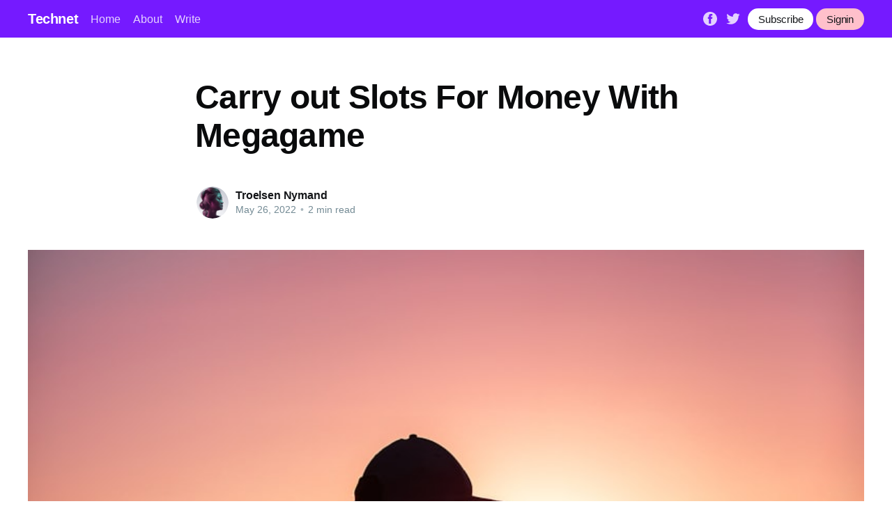

--- FILE ---
content_type: text/html; charset=utf-8
request_url: https://technetbloggers.de/carry-out-slots-for-money-with-megagame-1653574201/
body_size: 5830
content:
<!DOCTYPE html>
<html lang="en">
<head>

    <title>Carry out Slots For Money With Megagame</title>
    <meta charset="utf-8" />
    <meta http-equiv="X-UA-Compatible" content="IE=edge" />
    <meta name="HandheldFriendly" content="True" />
    <meta name="viewport" content="width=device-width, initial-scale=1.0" />

    <link rel="stylesheet" type="text/css" href="/assets/built/screen.css?v=d917ae60e2" />

    <link rel="icon" href="/favicon.png" type="image/png" />
    <meta name="referrer" content="no-referrer-when-downgrade" />
    
    <meta property="og:site_name" content="Technet" />
    <meta property="og:type" content="article" />
    <meta property="og:title" content="Carry out Slots For Money With Megagame" />
    <meta property="og:description" content="A person can play megagame online slots regarding money. But, before starting playing, it is important to appreciate how the game functions. Besides paying out and about at a high rate, these game titles are not trustworthy. They feature many tiny rewards to create up for the bonuses, but a" />
    <meta property="og:url" content="https://technetbloggers.de/carry-out-slots-for-money-with-megagame-1653574201/" />
    <meta property="og:image" content="https://images.unsplash.com/photo-1558154378-ceaf6a03b441?crop&#x3D;entropy&amp;cs&#x3D;tinysrgb&amp;fit&#x3D;crop&amp;fm&#x3D;jpg&amp;h&#x3D;600&amp;ixid&#x3D;MnwxfDB8MXxyYW5kb218MHx8cGhvdG98fHx8fHwxNjUzNTc0MjE4&amp;ixlib&#x3D;rb-1.2.1&amp;q&#x3D;80&amp;utm_campaign&#x3D;api-credit&amp;utm_medium&#x3D;referral&amp;utm_source&#x3D;unsplash_source&amp;w&#x3D;800" />
    <meta property="article:published_time" content="2022-05-26T14:10:21.000Z" />
    <meta property="article:modified_time" content="2022-05-26T14:10:21.000Z" />
    <meta property="article:publisher" content="https://www.facebook.com/ghost" />
    <meta name="twitter:card" content="summary_large_image" />
    <meta name="twitter:title" content="Carry out Slots For Money With Megagame" />
    <meta name="twitter:description" content="A person can play megagame online slots regarding money. But, before starting playing, it is important to appreciate how the game functions. Besides paying out and about at a high rate, these game titles are not trustworthy. They feature many tiny rewards to create up for the bonuses, but a" />
    <meta name="twitter:url" content="https://technetbloggers.de/carry-out-slots-for-money-with-megagame-1653574201/" />
    <meta name="twitter:image" content="https://images.unsplash.com/photo-1558154378-ceaf6a03b441?crop&#x3D;entropy&amp;cs&#x3D;tinysrgb&amp;fit&#x3D;crop&amp;fm&#x3D;jpg&amp;h&#x3D;600&amp;ixid&#x3D;MnwxfDB8MXxyYW5kb218MHx8cGhvdG98fHx8fHwxNjUzNTc0MjE4&amp;ixlib&#x3D;rb-1.2.1&amp;q&#x3D;80&amp;utm_campaign&#x3D;api-credit&amp;utm_medium&#x3D;referral&amp;utm_source&#x3D;unsplash_source&amp;w&#x3D;800" />
    <meta name="twitter:label1" content="Written by" />
    <meta name="twitter:data1" content="Troelsen Nymand" />
    <meta name="twitter:site" content="@ghost" />
    <meta property="og:image:width" content="800" />
    <meta property="og:image:height" content="600" />
    
    <link rel="alternate" type="application/rss+xml" title="Technet" href="https://technetbloggers.de/rss/" />
    
    <style>:root {--ghost-accent-color: #751aff;}</style>

</head>
<body class="post-template">
<div class="viewport">

    <header id="gh-head" class="gh-head has-cover">
        <nav class="gh-head-inner inner gh-container">

            <div class="gh-head-brand">
                <a class="gh-head-logo" href="https://technetbloggers.de">
                        Technet
                </a>
                <a class="gh-burger" role="button">
                    <div class="gh-burger-box">
                        <div class="gh-burger-inner"></div>
                    </div>
                </a>
            </div>
            <div class="gh-head-menu">
                <ul class="nav">
    <li class="nav-home"><a href="https://technetbloggers.de/">Home</a></li>
    <li class="nav-about"><a href="https://technetbloggers.de/about/">About</a></li>
    <li class="nav-write"><a href="https://technetbloggers.de/how-to-write-on-technet/">Write</a></li>
</ul>

            </div>
            <div class="gh-head-actions">
                <div class="gh-social">
                        <a class="gh-social-facebook" href="https://www.facebook.com/ghost" title="Facebook" target="_blank" rel="noopener"><svg viewBox="0 0 32 32" xmlns="http://www.w3.org/2000/svg"><path d="M16 0c8.837 0 16 7.163 16 16s-7.163 16-16 16S0 24.837 0 16 7.163 0 16 0zm5.204 4.911h-3.546c-2.103 0-4.443.885-4.443 3.934.01 1.062 0 2.08 0 3.225h-2.433v3.872h2.509v11.147h4.61v-11.22h3.042l.275-3.81h-3.397s.007-1.695 0-2.187c0-1.205 1.253-1.136 1.329-1.136h2.054V4.911z" /></svg></a>
                        <a class="gh-social-twitter" href="https://twitter.com/ghost" title="Twitter" target="_blank" rel="noopener"><svg xmlns="http://www.w3.org/2000/svg" viewBox="0 0 32 32"><path d="M30.063 7.313c-.813 1.125-1.75 2.125-2.875 2.938v.75c0 1.563-.188 3.125-.688 4.625a15.088 15.088 0 0 1-2.063 4.438c-.875 1.438-2 2.688-3.25 3.813a15.015 15.015 0 0 1-4.625 2.563c-1.813.688-3.75 1-5.75 1-3.25 0-6.188-.875-8.875-2.625.438.063.875.125 1.375.125 2.688 0 5.063-.875 7.188-2.5-1.25 0-2.375-.375-3.375-1.125s-1.688-1.688-2.063-2.875c.438.063.813.125 1.125.125.5 0 1-.063 1.5-.25-1.313-.25-2.438-.938-3.313-1.938a5.673 5.673 0 0 1-1.313-3.688v-.063c.813.438 1.688.688 2.625.688a5.228 5.228 0 0 1-1.875-2c-.5-.875-.688-1.813-.688-2.75 0-1.063.25-2.063.75-2.938 1.438 1.75 3.188 3.188 5.25 4.25s4.313 1.688 6.688 1.813a5.579 5.579 0 0 1 1.5-5.438c1.125-1.125 2.5-1.688 4.125-1.688s3.063.625 4.188 1.813a11.48 11.48 0 0 0 3.688-1.375c-.438 1.375-1.313 2.438-2.563 3.188 1.125-.125 2.188-.438 3.313-.875z"/></svg>
</a>
                </div>

                <a class="gh-head-button" href="https://technetbloggers.de/ghost/#/signup/dk2d">Subscribe</a>
                &nbsp;
                <a class="gh-head-button" style="background-color:pink" href="https://technetbloggers.de/ghost/#/signin">Signin</a>
            </div>
        </nav>
    </header>

    <main>
        



<article class="article post">

    <header class="article-header gh-canvas">


        <h1 class="article-title">Carry out Slots For Money With Megagame</h1>


        <div class="article-byline">
            <section class="article-byline-content">
                <ul class="author-list">
                    <li class="author-list-item">
                        <a href="/author/troelsen-nymand/" class="author-avatar">
                            <img class="author-profile-image" src="https://images.unsplash.com/photo-1502823403499-6ccfcf4fb453?crop&#x3D;entropy&amp;cs&#x3D;tinysrgb&amp;fit&#x3D;crop&amp;fm&#x3D;jpg&amp;h&#x3D;400&amp;ixid&#x3D;MnwxfDB8MXxyYW5kb218MHx8ZmFjZXx8fHx8fDE2NDczNTQ3Mzg&amp;ixlib&#x3D;rb-1.2.1&amp;q&#x3D;80&amp;utm_campaign&#x3D;api-credit&amp;utm_medium&#x3D;referral&amp;utm_source&#x3D;unsplash_source&amp;w&#x3D;400" alt="Troelsen Nymand" />
                        </a>
                    </li>
                </ul>
                <div class="article-byline-meta">
                    <h4 class="author-name"><a href="https://troelsen-nymand.technetbloggers.de/author/troelsen-nymand/">Troelsen Nymand</a></h4>
                    <div class="byline-meta-content">
                        <time class="byline-meta-date" datetime="2022-05-26">May 26, 2022</time>
                        <span class="byline-reading-time"><span class="bull">&bull;</span> 2 min read</span>
                    </div>
                </div>
            </section>
        </div>

        <figure class="article-image">
            <img
                srcset="https://images.unsplash.com/photo-1558154378-ceaf6a03b441?crop&#x3D;entropy&amp;cs&#x3D;tinysrgb&amp;fit&#x3D;crop&amp;fm&#x3D;jpg&amp;h&#x3D;600&amp;ixid&#x3D;MnwxfDB8MXxyYW5kb218MHx8cGhvdG98fHx8fHwxNjUzNTc0MjE4&amp;ixlib&#x3D;rb-1.2.1&amp;q&#x3D;80&amp;utm_campaign&#x3D;api-credit&amp;utm_medium&#x3D;referral&amp;utm_source&#x3D;unsplash_source&amp;w&#x3D;800 300w,
                        https://images.unsplash.com/photo-1558154378-ceaf6a03b441?crop&#x3D;entropy&amp;cs&#x3D;tinysrgb&amp;fit&#x3D;crop&amp;fm&#x3D;jpg&amp;h&#x3D;600&amp;ixid&#x3D;MnwxfDB8MXxyYW5kb218MHx8cGhvdG98fHx8fHwxNjUzNTc0MjE4&amp;ixlib&#x3D;rb-1.2.1&amp;q&#x3D;80&amp;utm_campaign&#x3D;api-credit&amp;utm_medium&#x3D;referral&amp;utm_source&#x3D;unsplash_source&amp;w&#x3D;800 600w,
                        https://images.unsplash.com/photo-1558154378-ceaf6a03b441?crop&#x3D;entropy&amp;cs&#x3D;tinysrgb&amp;fit&#x3D;crop&amp;fm&#x3D;jpg&amp;h&#x3D;600&amp;ixid&#x3D;MnwxfDB8MXxyYW5kb218MHx8cGhvdG98fHx8fHwxNjUzNTc0MjE4&amp;ixlib&#x3D;rb-1.2.1&amp;q&#x3D;80&amp;utm_campaign&#x3D;api-credit&amp;utm_medium&#x3D;referral&amp;utm_source&#x3D;unsplash_source&amp;w&#x3D;800 1000w,
                        https://images.unsplash.com/photo-1558154378-ceaf6a03b441?crop&#x3D;entropy&amp;cs&#x3D;tinysrgb&amp;fit&#x3D;crop&amp;fm&#x3D;jpg&amp;h&#x3D;600&amp;ixid&#x3D;MnwxfDB8MXxyYW5kb218MHx8cGhvdG98fHx8fHwxNjUzNTc0MjE4&amp;ixlib&#x3D;rb-1.2.1&amp;q&#x3D;80&amp;utm_campaign&#x3D;api-credit&amp;utm_medium&#x3D;referral&amp;utm_source&#x3D;unsplash_source&amp;w&#x3D;800 2000w"
                sizes="(min-width: 1400px) 1400px, 92vw"
                src="https://images.unsplash.com/photo-1558154378-ceaf6a03b441?crop&#x3D;entropy&amp;cs&#x3D;tinysrgb&amp;fit&#x3D;crop&amp;fm&#x3D;jpg&amp;h&#x3D;600&amp;ixid&#x3D;MnwxfDB8MXxyYW5kb218MHx8cGhvdG98fHx8fHwxNjUzNTc0MjE4&amp;ixlib&#x3D;rb-1.2.1&amp;q&#x3D;80&amp;utm_campaign&#x3D;api-credit&amp;utm_medium&#x3D;referral&amp;utm_source&#x3D;unsplash_source&amp;w&#x3D;800"
                alt="Carry out Slots For Money With Megagame"
            />
        </figure>
    </header>

    <section class="gh-content gh-canvas">
        <p>A person can play megagame online slots regarding money. But, before starting playing, it is important to appreciate how the game functions. Besides paying out and about at a high rate, these game titles are not trustworthy. They feature many tiny rewards to create up for the bonuses, but a person may lose your money in the act. Throughout order to participate in slots for cash, you must very first understand the advantages and even disadvantages of typically the game. You may start by looking at the following tips and tricks to learn the principles of the game.<br><br>Participating in online slots can easily be a lots of fun. Megagame is really a pocket-sized website that allows you to play the slots an individual love on virtually any platform. It facilitates iOS and Android operating systems simply because well as typically the Internet browser Google Chromium and Safari. The website is appropriate using a number involving platforms, that makes it quick to access the games from any kind of computer. Once might joined, you can begin enjoying instantly. You can actually gain cash, which will certainly let you play regarding more often.<br><br>Megagame Slots could be the most popular new game site online, which is recognized for its remarkable graphics and a special story. The activity has a massive selection of specific prizes. The games could be played in desktops, mobiles, and tablets. And, typically the best part is that you simply don't have to be able to download everything to perform them. Of  <a href="https://megagame.bz/slot-demo/">เว็บทดลองเล่นสล็อตทุกค่าย</a> , if you're new to on the internet slots, Megagame will help you get started.<br><br>Megagames may be played intended for free online or on mobile phones. Only make sure an individual have an appropriate device so you can play typically the games without the inconvenience. And since it is free to down load, you can play the particular game anytime and anywhere. While for the versions of Megagames, you can even check out the free version. You'll find not any ads and the game is entertaining for all age ranges. It's a wonderful way to make money on the world wide web!<br><br>. an additional beneficial factor Megagame will be that it offers promotions 24 hours a day. Apart from the bonuses, you'll in addition find numerous special offers where you can perform on a mobile phone device. If most likely on a tight budget, you could simply play Megagame on your pc and enjoy the free games. In addition , you'll be able to win major in a solitary game. Apart from the bonus deals, you can likewise win big coming from Megagame online slot machine.<br><br>Megagame AI is usually a popular on the internet slot game web-site. Its graphics are crazy and its storyline is fascinating. Inside addition, it includes special payouts. They have numerous different types regarding games which is typically the perfect place to play slot games. If you're looking with regard to a website that allows you to play slot video games online, try Megagame AI. These game titles are available about the website. Also you can get a reside chat with Megagame employees and have assist with playing on the internet slots.</p>
    </section>


</article>

<section class="footer-cta">
    <div class="inner">
        <h2>Sign up for more like this.</h2>
        <a class="footer-cta-button" href="#/portal">
            <div>Enter your email</div>
            <span>Subscribe</span>
        </a>
    </div>
</section>


<aside class="read-more-wrap">
    <div class="read-more inner">


                    
<article class="post-card post ">

    <a class="post-card-image-link" href="https://troelsen-nymand.technetbloggers.de/is-definitely-megagame-the-ideal-game-for-free-of-charge-of-the-yr-2021/">
        <img class="post-card-image"
            srcset="https://images.unsplash.com/photo-1609813744174-a0df83d477fe?crop&#x3D;entropy&amp;cs&#x3D;tinysrgb&amp;fit&#x3D;crop&amp;fm&#x3D;jpg&amp;h&#x3D;600&amp;ixid&#x3D;MnwxfDB8MXxyYW5kb218MHx8cGhvdG98fHx8fHwxNjU0NjgwOTI4&amp;ixlib&#x3D;rb-1.2.1&amp;q&#x3D;80&amp;utm_campaign&#x3D;api-credit&amp;utm_medium&#x3D;referral&amp;utm_source&#x3D;unsplash_source&amp;w&#x3D;800 300w,
                    https://images.unsplash.com/photo-1609813744174-a0df83d477fe?crop&#x3D;entropy&amp;cs&#x3D;tinysrgb&amp;fit&#x3D;crop&amp;fm&#x3D;jpg&amp;h&#x3D;600&amp;ixid&#x3D;MnwxfDB8MXxyYW5kb218MHx8cGhvdG98fHx8fHwxNjU0NjgwOTI4&amp;ixlib&#x3D;rb-1.2.1&amp;q&#x3D;80&amp;utm_campaign&#x3D;api-credit&amp;utm_medium&#x3D;referral&amp;utm_source&#x3D;unsplash_source&amp;w&#x3D;800 600w,
                    https://images.unsplash.com/photo-1609813744174-a0df83d477fe?crop&#x3D;entropy&amp;cs&#x3D;tinysrgb&amp;fit&#x3D;crop&amp;fm&#x3D;jpg&amp;h&#x3D;600&amp;ixid&#x3D;MnwxfDB8MXxyYW5kb218MHx8cGhvdG98fHx8fHwxNjU0NjgwOTI4&amp;ixlib&#x3D;rb-1.2.1&amp;q&#x3D;80&amp;utm_campaign&#x3D;api-credit&amp;utm_medium&#x3D;referral&amp;utm_source&#x3D;unsplash_source&amp;w&#x3D;800 1000w,
                    https://images.unsplash.com/photo-1609813744174-a0df83d477fe?crop&#x3D;entropy&amp;cs&#x3D;tinysrgb&amp;fit&#x3D;crop&amp;fm&#x3D;jpg&amp;h&#x3D;600&amp;ixid&#x3D;MnwxfDB8MXxyYW5kb218MHx8cGhvdG98fHx8fHwxNjU0NjgwOTI4&amp;ixlib&#x3D;rb-1.2.1&amp;q&#x3D;80&amp;utm_campaign&#x3D;api-credit&amp;utm_medium&#x3D;referral&amp;utm_source&#x3D;unsplash_source&amp;w&#x3D;800 2000w"
            sizes="(max-width: 1000px) 400px, 800px"
            src="https://images.unsplash.com/photo-1609813744174-a0df83d477fe?crop&#x3D;entropy&amp;cs&#x3D;tinysrgb&amp;fit&#x3D;crop&amp;fm&#x3D;jpg&amp;h&#x3D;600&amp;ixid&#x3D;MnwxfDB8MXxyYW5kb218MHx8cGhvdG98fHx8fHwxNjU0NjgwOTI4&amp;ixlib&#x3D;rb-1.2.1&amp;q&#x3D;80&amp;utm_campaign&#x3D;api-credit&amp;utm_medium&#x3D;referral&amp;utm_source&#x3D;unsplash_source&amp;w&#x3D;800"
            alt="Is definitely Megagame the Ideal Game For Free of charge of the Yr 2021?"
            loading="lazy"
        />
    </a>

    <div class="post-card-content">

        <a class="post-card-content-link" href="https://troelsen-nymand.technetbloggers.de/is-definitely-megagame-the-ideal-game-for-free-of-charge-of-the-yr-2021/">
            <header class="post-card-header">
                <h2 class="post-card-title">Is definitely Megagame the Ideal Game For Free of charge of the Yr 2021?</h2>
            </header>
            <section class="post-card-excerpt">
                <p>Is Megagame the best game free of charge? If most likely a fan of technology fiction TELEVISION show Battlestar Galatica, then you'll love this new no cost online multiplayer video game. This one concentrates on colonization and solving climate change. Additionally it is inspired by typically the popular TV present.</p>
            </section>
        </a>

        <footer class="post-card-meta">
            <ul class="author-list">
                <li class="author-list-item">
                    <a href="https://technetbloggers.de/author/troelsen-nymand/" class="static-avatar">
                        <img class="author-profile-image" src="https://images.unsplash.com/photo-1502823403499-6ccfcf4fb453?crop&#x3D;entropy&amp;cs&#x3D;tinysrgb&amp;fit&#x3D;crop&amp;fm&#x3D;jpg&amp;h&#x3D;400&amp;ixid&#x3D;MnwxfDB8MXxyYW5kb218MHx8ZmFjZXx8fHx8fDE2NDczNTQ3Mzg&amp;ixlib&#x3D;rb-1.2.1&amp;q&#x3D;80&amp;utm_campaign&#x3D;api-credit&amp;utm_medium&#x3D;referral&amp;utm_source&#x3D;unsplash_source&amp;w&#x3D;400" alt="Troelsen Nymand" />
                    </a>
                </li>
            </ul>
            <div class="post-card-byline-content">
                <span><a href="https://troelsen-nymand.technetbloggers.de/author/troelsen-nymand/">Troelsen Nymand</a></span>
                <span class="post-card-byline-date"><time datetime="2022-06-08">Jun 8, 2022</time> <span class="bull">&bull;</span> 2 min read</span>
            </div>
        </footer>

    </div>

</article>
                    
<article class="post-card post ">

    <a class="post-card-image-link" href="https://troelsen-nymand.technetbloggers.de/just-what-megagame-1654679086/">
        <img class="post-card-image"
            srcset="https://images.unsplash.com/photo-1546743962-62ed8b1597ca?crop&#x3D;entropy&amp;cs&#x3D;tinysrgb&amp;fit&#x3D;crop&amp;fm&#x3D;jpg&amp;h&#x3D;600&amp;ixid&#x3D;MnwxfDB8MXxyYW5kb218MHx8cGhvdG98fHx8fHwxNjU0Njc5MTAz&amp;ixlib&#x3D;rb-1.2.1&amp;q&#x3D;80&amp;utm_campaign&#x3D;api-credit&amp;utm_medium&#x3D;referral&amp;utm_source&#x3D;unsplash_source&amp;w&#x3D;800 300w,
                    https://images.unsplash.com/photo-1546743962-62ed8b1597ca?crop&#x3D;entropy&amp;cs&#x3D;tinysrgb&amp;fit&#x3D;crop&amp;fm&#x3D;jpg&amp;h&#x3D;600&amp;ixid&#x3D;MnwxfDB8MXxyYW5kb218MHx8cGhvdG98fHx8fHwxNjU0Njc5MTAz&amp;ixlib&#x3D;rb-1.2.1&amp;q&#x3D;80&amp;utm_campaign&#x3D;api-credit&amp;utm_medium&#x3D;referral&amp;utm_source&#x3D;unsplash_source&amp;w&#x3D;800 600w,
                    https://images.unsplash.com/photo-1546743962-62ed8b1597ca?crop&#x3D;entropy&amp;cs&#x3D;tinysrgb&amp;fit&#x3D;crop&amp;fm&#x3D;jpg&amp;h&#x3D;600&amp;ixid&#x3D;MnwxfDB8MXxyYW5kb218MHx8cGhvdG98fHx8fHwxNjU0Njc5MTAz&amp;ixlib&#x3D;rb-1.2.1&amp;q&#x3D;80&amp;utm_campaign&#x3D;api-credit&amp;utm_medium&#x3D;referral&amp;utm_source&#x3D;unsplash_source&amp;w&#x3D;800 1000w,
                    https://images.unsplash.com/photo-1546743962-62ed8b1597ca?crop&#x3D;entropy&amp;cs&#x3D;tinysrgb&amp;fit&#x3D;crop&amp;fm&#x3D;jpg&amp;h&#x3D;600&amp;ixid&#x3D;MnwxfDB8MXxyYW5kb218MHx8cGhvdG98fHx8fHwxNjU0Njc5MTAz&amp;ixlib&#x3D;rb-1.2.1&amp;q&#x3D;80&amp;utm_campaign&#x3D;api-credit&amp;utm_medium&#x3D;referral&amp;utm_source&#x3D;unsplash_source&amp;w&#x3D;800 2000w"
            sizes="(max-width: 1000px) 400px, 800px"
            src="https://images.unsplash.com/photo-1546743962-62ed8b1597ca?crop&#x3D;entropy&amp;cs&#x3D;tinysrgb&amp;fit&#x3D;crop&amp;fm&#x3D;jpg&amp;h&#x3D;600&amp;ixid&#x3D;MnwxfDB8MXxyYW5kb218MHx8cGhvdG98fHx8fHwxNjU0Njc5MTAz&amp;ixlib&#x3D;rb-1.2.1&amp;q&#x3D;80&amp;utm_campaign&#x3D;api-credit&amp;utm_medium&#x3D;referral&amp;utm_source&#x3D;unsplash_source&amp;w&#x3D;800"
            alt="Just what Megagame?"
            loading="lazy"
        />
    </a>

    <div class="post-card-content">

        <a class="post-card-content-link" href="https://troelsen-nymand.technetbloggers.de/just-what-megagame-1654679086/">
            <header class="post-card-header">
                <h2 class="post-card-title">Just what Megagame?</h2>
            </header>
            <section class="post-card-excerpt">
                <p>The megagame is the large-scale simulation. It may include elements of wargames, tabletop games, and LARPs. It can in addition contain aspects of warcraft or LARPs. Typically the amount of factors within a megagame depends on the circumstance being played. The megagame can include several players, or numerous people can</p>
            </section>
        </a>

        <footer class="post-card-meta">
            <ul class="author-list">
                <li class="author-list-item">
                    <a href="https://technetbloggers.de/author/troelsen-nymand/" class="static-avatar">
                        <img class="author-profile-image" src="https://images.unsplash.com/photo-1502823403499-6ccfcf4fb453?crop&#x3D;entropy&amp;cs&#x3D;tinysrgb&amp;fit&#x3D;crop&amp;fm&#x3D;jpg&amp;h&#x3D;400&amp;ixid&#x3D;MnwxfDB8MXxyYW5kb218MHx8ZmFjZXx8fHx8fDE2NDczNTQ3Mzg&amp;ixlib&#x3D;rb-1.2.1&amp;q&#x3D;80&amp;utm_campaign&#x3D;api-credit&amp;utm_medium&#x3D;referral&amp;utm_source&#x3D;unsplash_source&amp;w&#x3D;400" alt="Troelsen Nymand" />
                    </a>
                </li>
            </ul>
            <div class="post-card-byline-content">
                <span><a href="https://troelsen-nymand.technetbloggers.de/author/troelsen-nymand/">Troelsen Nymand</a></span>
                <span class="post-card-byline-date"><time datetime="2022-06-08">Jun 8, 2022</time> <span class="bull">&bull;</span> 2 min read</span>
            </div>
        </footer>

    </div>

</article>
                    
<article class="post-card post ">

    <a class="post-card-image-link" href="https://troelsen-nymand.technetbloggers.de/very-best-game-free-involving-the-year-1654624007/">
        <img class="post-card-image"
            srcset="https://images.unsplash.com/photo-1616789533930-7af5876838a1?crop&#x3D;entropy&amp;cs&#x3D;tinysrgb&amp;fit&#x3D;crop&amp;fm&#x3D;jpg&amp;h&#x3D;600&amp;ixid&#x3D;MnwxfDB8MXxyYW5kb218MHx8cGhvdG98fHx8fHwxNjU0NjI0MDI1&amp;ixlib&#x3D;rb-1.2.1&amp;q&#x3D;80&amp;utm_campaign&#x3D;api-credit&amp;utm_medium&#x3D;referral&amp;utm_source&#x3D;unsplash_source&amp;w&#x3D;800 300w,
                    https://images.unsplash.com/photo-1616789533930-7af5876838a1?crop&#x3D;entropy&amp;cs&#x3D;tinysrgb&amp;fit&#x3D;crop&amp;fm&#x3D;jpg&amp;h&#x3D;600&amp;ixid&#x3D;MnwxfDB8MXxyYW5kb218MHx8cGhvdG98fHx8fHwxNjU0NjI0MDI1&amp;ixlib&#x3D;rb-1.2.1&amp;q&#x3D;80&amp;utm_campaign&#x3D;api-credit&amp;utm_medium&#x3D;referral&amp;utm_source&#x3D;unsplash_source&amp;w&#x3D;800 600w,
                    https://images.unsplash.com/photo-1616789533930-7af5876838a1?crop&#x3D;entropy&amp;cs&#x3D;tinysrgb&amp;fit&#x3D;crop&amp;fm&#x3D;jpg&amp;h&#x3D;600&amp;ixid&#x3D;MnwxfDB8MXxyYW5kb218MHx8cGhvdG98fHx8fHwxNjU0NjI0MDI1&amp;ixlib&#x3D;rb-1.2.1&amp;q&#x3D;80&amp;utm_campaign&#x3D;api-credit&amp;utm_medium&#x3D;referral&amp;utm_source&#x3D;unsplash_source&amp;w&#x3D;800 1000w,
                    https://images.unsplash.com/photo-1616789533930-7af5876838a1?crop&#x3D;entropy&amp;cs&#x3D;tinysrgb&amp;fit&#x3D;crop&amp;fm&#x3D;jpg&amp;h&#x3D;600&amp;ixid&#x3D;MnwxfDB8MXxyYW5kb218MHx8cGhvdG98fHx8fHwxNjU0NjI0MDI1&amp;ixlib&#x3D;rb-1.2.1&amp;q&#x3D;80&amp;utm_campaign&#x3D;api-credit&amp;utm_medium&#x3D;referral&amp;utm_source&#x3D;unsplash_source&amp;w&#x3D;800 2000w"
            sizes="(max-width: 1000px) 400px, 800px"
            src="https://images.unsplash.com/photo-1616789533930-7af5876838a1?crop&#x3D;entropy&amp;cs&#x3D;tinysrgb&amp;fit&#x3D;crop&amp;fm&#x3D;jpg&amp;h&#x3D;600&amp;ixid&#x3D;MnwxfDB8MXxyYW5kb218MHx8cGhvdG98fHx8fHwxNjU0NjI0MDI1&amp;ixlib&#x3D;rb-1.2.1&amp;q&#x3D;80&amp;utm_campaign&#x3D;api-credit&amp;utm_medium&#x3D;referral&amp;utm_source&#x3D;unsplash_source&amp;w&#x3D;800"
            alt="Very best Game Free involving the Year"
            loading="lazy"
        />
    </a>

    <div class="post-card-content">

        <a class="post-card-content-link" href="https://troelsen-nymand.technetbloggers.de/very-best-game-free-involving-the-year-1654624007/">
            <header class="post-card-header">
                <h2 class="post-card-title">Very best Game Free involving the Year</h2>
            </header>
            <section class="post-card-excerpt">
                <p>There are many video games out there that will make checklist of the best video game without any the year. If you're buying classic RPG, be sure you00 check out SatanÃ¡s: Reign of Chaos, which was released throughout 2015. While it can not the nearly all visually appealing name,</p>
            </section>
        </a>

        <footer class="post-card-meta">
            <ul class="author-list">
                <li class="author-list-item">
                    <a href="https://technetbloggers.de/author/troelsen-nymand/" class="static-avatar">
                        <img class="author-profile-image" src="https://images.unsplash.com/photo-1502823403499-6ccfcf4fb453?crop&#x3D;entropy&amp;cs&#x3D;tinysrgb&amp;fit&#x3D;crop&amp;fm&#x3D;jpg&amp;h&#x3D;400&amp;ixid&#x3D;MnwxfDB8MXxyYW5kb218MHx8ZmFjZXx8fHx8fDE2NDczNTQ3Mzg&amp;ixlib&#x3D;rb-1.2.1&amp;q&#x3D;80&amp;utm_campaign&#x3D;api-credit&amp;utm_medium&#x3D;referral&amp;utm_source&#x3D;unsplash_source&amp;w&#x3D;400" alt="Troelsen Nymand" />
                    </a>
                </li>
            </ul>
            <div class="post-card-byline-content">
                <span><a href="https://troelsen-nymand.technetbloggers.de/author/troelsen-nymand/">Troelsen Nymand</a></span>
                <span class="post-card-byline-date"><time datetime="2022-06-07">Jun 7, 2022</time> <span class="bull">&bull;</span> 2 min read</span>
            </div>
        </footer>

    </div>

</article>

    </div>
</aside>


    </main>

    <footer class="site-footer outer">
        <div class="inner">
            <section class="copyright"><a href="https://technetbloggers.de">Technet</a> &copy; 2026</section>
            <nav class="site-footer-nav">
                <ul class="nav">
    <li class="nav-data-privacy"><a href="https://technetbloggers.de/privacy/">Data &amp; privacy</a></li>
    <li class="nav-contact"><a href="https://technetbloggers.de/contact/">Contact</a></li>
    <li class="nav-contribute"><a href="https://technetbloggers.de/contribute/">Contribute →</a></li>
</ul>

            </nav>
        </div>
    </footer>

</div>


<script
    src="https://code.jquery.com/jquery-3.5.1.min.js"
    integrity="sha256-9/aliU8dGd2tb6OSsuzixeV4y/faTqgFtohetphbbj0="
    crossorigin="anonymous">
</script>
<script src="/assets/built/casper.js?v=d917ae60e2"></script>
<script>
$(document).ready(function () {
    // Mobile Menu Trigger
    $('.gh-burger').click(function () {
        $('body').toggleClass('gh-head-open');
    });
    // FitVids - Makes video embeds responsive
    $(".gh-content").fitVids();
});
</script>



<script defer src="https://static.cloudflareinsights.com/beacon.min.js/vcd15cbe7772f49c399c6a5babf22c1241717689176015" integrity="sha512-ZpsOmlRQV6y907TI0dKBHq9Md29nnaEIPlkf84rnaERnq6zvWvPUqr2ft8M1aS28oN72PdrCzSjY4U6VaAw1EQ==" data-cf-beacon='{"version":"2024.11.0","token":"fab537b79f524be190224200795f63d5","r":1,"server_timing":{"name":{"cfCacheStatus":true,"cfEdge":true,"cfExtPri":true,"cfL4":true,"cfOrigin":true,"cfSpeedBrain":true},"location_startswith":null}}' crossorigin="anonymous"></script>
</body>
</html>
